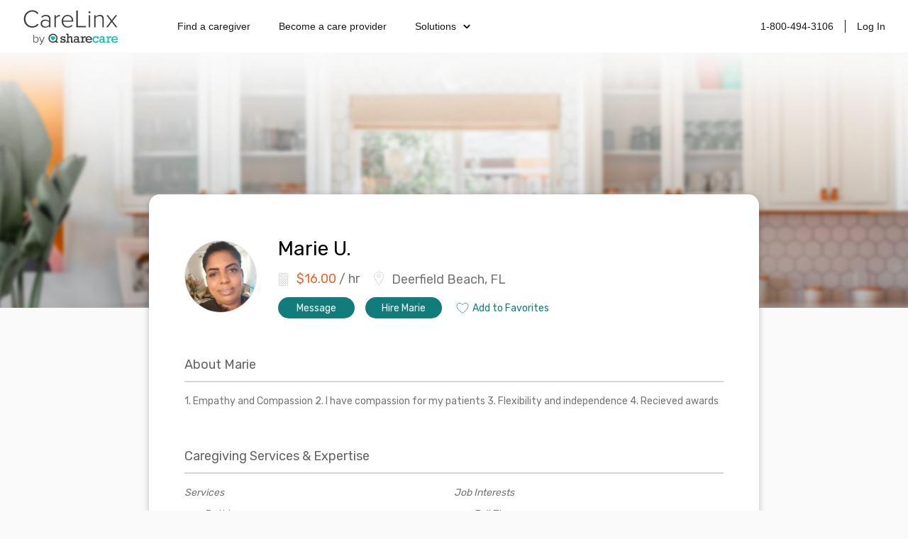

--- FILE ---
content_type: text/html; charset=utf-8
request_url: https://www.carelinx.com/caregivers/fl/deerfield-beach/profile/marie/337948
body_size: 10384
content:
<!DOCTYPE html><html><head><meta charSet="utf-8"/><meta name="viewport" content="width=device-width"/><link rel="apple-touch-icon" sizes="57x57" href="/static/assets/favicon/apple-touch-icon-57x57.png?v=xQQOdRkpRN"/><link rel="apple-touch-icon" sizes="60x60" href="/static/assets/favicon/apple-touch-icon-60x60.png?v=xQQOdRkpRN"/><link rel="apple-touch-icon" sizes="72x72" href="/static/assets/favicon/apple-touch-icon-72x72.png?v=xQQOdRkpRN"/><link rel="apple-touch-icon" sizes="76x76" href="/static/assets/favicon/apple-touch-icon-76x76.png?v=xQQOdRkpRN"/><link rel="apple-touch-icon" sizes="114x114" href="/static/assets/favicon/apple-touch-icon-114x114.png?v=xQQOdRkpRN"/><link rel="apple-touch-icon" sizes="120x120" href="/static/assets/favicon/apple-touch-icon-120x120.png?v=xQQOdRkpRN"/><link rel="apple-touch-icon" sizes="144x144" href="/static/assets/favicon/apple-touch-icon-144x144.png?v=xQQOdRkpRN"/><link rel="apple-touch-icon" sizes="152x152" href="/static/assets/favicon/apple-touch-icon-152x152.png?v=xQQOdRkpRN"/><link rel="apple-touch-icon" sizes="180x180" href="/static/assets/favicon/apple-touch-icon-180x180.png?v=xQQOdRkpRN"/><link rel="icon" type="image/png" href="/static/assets/favicon/favicon-32x32.png?v=xQQOdRkpRN" sizes="32x32"/><link rel="icon" type="image/png" href="/static/assets/favicon/android-chrome-192x192.png?v=xQQOdRkpRN" sizes="192x192"/><link rel="icon" type="image/png" href="/static/assets/favicon/favicon-96x96.png?v=xQQOdRkpRN" sizes="96x96"/><link rel="icon" type="image/png" href="/static/assets/favicon/favicon-16x16.png?v=xQQOdRkpRN" sizes="16x16"/><link rel="manifest" href="/static/assets/favicon/manifest.json?v=xQQOdRkpRN"/><link rel="shortcut icon" href="/static/assets/favicon/favicon.ico?v=xQQOdRkpRN"/><link rel="canonical" href="https://www.carelinx.com/caregivers/fl/deerfield-beach/profile/marie/337948"/><noscript aria-hidden="true"><img src="//bat.bing.com/action/0?ti=4004531&amp;Ver=2" alt="bing" role="presentation" height="0" width="0" style="display:none;visibility:hidden"/></noscript><noscript aria-hidden="true"> <img height="1" width="1" alt="facebook" style="display:none" src="https://www.facebook.com/tr?id=428161344004507&amp;ev=PixelInitialized"/> </noscript><noscript aria-hidden="true"> <div style="display:inline"><img height="1" width="1" style="border-style:none" alt="google" src="//googleads.g.doubleclick.net/pagead/viewthroughconversion/1020898718/?value=0&amp;guid=ON&amp;script=0"/></div> </noscript><script src="https://maps.googleapis.com/maps/api/js?key=AIzaSyDQ9RmjLy4kzTUtNCu0aU3iGvuyhet99Y4&amp;libraries=places&amp;language=en"></script><script type="text/javascript" src="https://static.carelinx.com/prod-v1-3-bundle-cg-onboarding.js"></script><link rel="stylesheet" type="text/css" href="https://static.carelinx.com/prod-v1-3-styles-cg-onboarding.css"/><script async="" src="https://static.carelinx.com/utm-param-cookies.js"></script><link rel="stylesheet" href="https://static.carelinx.com/styles.css"/><title>Marie U. | Professional Caregiver in Deerfield Beach, FL | CareLinx</title><meta name="Description" content="Marie U. is a professional caregiver from Deerfield Beach, FL. Hire Marie today for all your caregiving and home care needs."/><meta name="ROBOTS" content="INDEX, FOLLOW"/><meta name="apple-mobile-web-app-title" content="CareLinx"/><meta name="application-name" content="CareLinx"/><meta name="msapplication-TileColor" content="#da532c"/><meta name="msapplication-TileImage" content="/static/assets/favicon/mstile-144x144.png?v=xQQOdRkpRN"/><meta name="msapplication-config" content="/static/assets/favicon/browserconfig.xml?v=xQQOdRkpRN"/><meta name="theme-color" content="#ffffff"/><meta property="og:image" content="https://www.carelinx.com/static/images/carelinx-fb-image.jpg"/><meta name="next-head-count" content="36"/><link rel="preload" href="/_next/static/css/1c3e0dddada8bfab.css" as="style"/><link rel="stylesheet" href="/_next/static/css/1c3e0dddada8bfab.css" data-n-g=""/><link rel="preload" href="/_next/static/css/602c8b7a1fb960ae.css" as="style"/><link rel="stylesheet" href="/_next/static/css/602c8b7a1fb960ae.css" data-n-p=""/><noscript data-n-css=""></noscript><script defer="" nomodule="" src="/_next/static/chunks/polyfills-42372ed130431b0a.js"></script><script src="/_next/static/chunks/webpack-5ad97c21e43f0c00.js" defer=""></script><script src="/_next/static/chunks/framework-e952fed463eb8e34.js" defer=""></script><script src="/_next/static/chunks/main-e3b97fb290cb8972.js" defer=""></script><script src="/_next/static/chunks/pages/_app-28a306fd9820206b.js" defer=""></script><script src="/_next/static/chunks/75fc9c18-09e09483269b50d9.js" defer=""></script><script src="/_next/static/chunks/147-68c055d804b528e1.js" defer=""></script><script src="/_next/static/chunks/219-571f8db635c65354.js" defer=""></script><script src="/_next/static/chunks/385-99a3ac381932acb1.js" defer=""></script><script src="/_next/static/chunks/pages/caregivers/%5BstateOrCondition%5D/%5BcityOrState%5D/profile/%5Bfirst_name%5D/%5Bcaregiver_id%5D-1ce507407785e699.js" defer=""></script><script src="/_next/static/zIj_Y8Gjemg3ULj5M4Mvf/_buildManifest.js" defer=""></script><script src="/_next/static/zIj_Y8Gjemg3ULj5M4Mvf/_ssgManifest.js" defer=""></script></head><body><div id="__next"><div class="css_pageWrapper__JKJPf" itemscope="" itemType="http://schema.org/Offer"><div class="Header_headerContainer__tHTJm"><div class="Header_mobileMenuContainer__OmyA8 "><a class="Header_mobileDropdownLink__2Q1WM" href="https://www.carelinx.com/find-a-caregiver"><div>Find a caregiver</div></a><a class="Header_mobileDropdownLink__2Q1WM" href="https://www.carelinx.com/partner-with-us"><div>Become a care professional</div></a><a class="Header_mobileDropdownLinkDropdown__GnssZ"><div>Solutions</div><div class="Header_dropdownChevron__o4EDs"><svg xmlns="http://www.w3.org/2000/svg" viewBox="0 0 24 24"><g data-name="Layer 2"><g data-name="chevron-down"><rect width="24" height="24" opacity="0"></rect><path d="M12 15.5a1 1 0 0 1-.71-.29l-4-4a1 1 0 1 1 1.42-1.42L12 13.1l3.3-3.18a1 1 0 1 1 1.38 1.44l-4 3.86a1 1 0 0 1-.68.28z"></path></g></g></svg></div></a></div><div class="Header_headerNavigation__yD9MC"><a href="https://www.carelinx.com"><img src="https://cdn.prod.website-files.com/5df96de002010366cc55ebe8/65eeffa96b0dcf9469f3a681_CareLinx%20by%20Sharecare%201%20(1).webp" loading="lazy" class="Header_logo____uDV"/></a><div class="Header_headerContentContainer__jdUOv"><div class="Header_headerContentBlock__e2U9q Header_headerLeftLinks__tBV24"><a class="Header_headerLink__okjva" href="https://www.carelinx.com/find-a-caregiver">Find a caregiver</a><a class="Header_headerLink__okjva" href="https://www.carelinx.com/partner-with-us">Become a care provider</a><div class="Header_headerDropdown__5Xg_t"><a class="Header_headerLink__okjva">Solutions<div class="Header_dropdownChevron__o4EDs"><svg xmlns="http://www.w3.org/2000/svg" viewBox="0 0 24 24"><g data-name="Layer 2"><g data-name="chevron-down"><rect width="24" height="24" opacity="0"></rect><path d="M12 15.5a1 1 0 0 1-.71-.29l-4-4a1 1 0 1 1 1.42-1.42L12 13.1l3.3-3.18a1 1 0 1 1 1.38 1.44l-4 3.86a1 1 0 0 1-.68.28z"></path></g></g></svg></div></a></div></div><div class="Header_headerContentBlock__e2U9q"><a class="Header_headerLink__okjva" href="tel:18004943106">1-800-494-3106</a><div class="Header_separator__dLpI4"></div><a class="Header_headerLink__okjva" href="/accounts/login">Log In</a></div></div><div><div class="Header_hamburgerIcon__GSMKK"><div class="Header_hamburgerIconLine__6hh0I"></div><div class="Header_hamburgerIconLineWithMargin__jSK_q"></div><div class="Header_hamburgerIconLine__6hh0I"></div></div></div></div></div><div class="Header_headerWrapper__mp2v2 " style="background-image:url(https://www.carelinx.com/assets/images/seo/hero-CGprofile-min80.jpg);height:360px"></div><div class="css_contentWrapper__gg4nX"><meta itemProp="price" content="16.00"/><meta itemProp="priceCurrency" content="USD"/><div itemProp="eligibleQuantity" itemscope="" itemType="http://schema.org/QuantitativeValue"><meta itemProp="unitText" content="hour"/><meta itemProp="value" content="16.00"/></div><div itemProp="offeredBy" itemscope="" itemType="http://schema.org/Person"><meta itemProp="name" content="Marie U."/><meta itemProp="image" content="https://carelinx-public-assets-prod.s3.amazonaws.com/images/d39ac9a60ba211ea981a02db8ec6e55b.jpg"/><div itemProp="knowsAbout" itemscope="" itemType="http://schema.org/ItemList"><meta itemProp="itemListElement"/><meta itemProp="itemListElement"/><meta itemProp="itemListElement"/><meta itemProp="itemListElement"/><meta itemProp="itemListElement"/><meta itemProp="itemListElement"/></div></div><meta itemProp="knowsLanguage" content="English"/><div class="CaregiverDetailsSEO_wrapper__tm9cx" style="margin-bottom:-110px"><div class="CaregiverDetailsSEO_topSection__QbCX_"><div style="margin-top:5px"><div><img class="CareLinxProfileThumb_image__Id4TQ" style="min-width:100px;min-height:100px;max-width:100px;max-height:100px" src="https://carelinx-public-assets-prod.s3.amazonaws.com/images/d39ac9a60ba211ea981a02db8ec6e55b.jpg" alt="Marie U." itemProp="image" loading="lazy"/></div></div><div class="CaregiverDetailsSEO_summarySection__XGp4V"><div class="CaregiverDetailsSEO_summarySectionTop__j5xgM"><h1 style="margin-top:0;margin-right:15px">Marie<!-- --> <!-- -->U.</h1></div><div><div class="CaregiverDetailsSEO_basicInfo___zwOL"><div class="CaregiverDetailsSEO_basicInfoWage__wbXpv"><h2><svg xmlns="http://www.w3.org/2000/svg" width="15" height="20" viewBox="0 0 15 20"><g fill="none" fill-rule="evenodd"><g stroke="#D5D5D5" transform="translate(1 1)"><path d="M11.511 17.633H1.505c-.601 0-1.09-.486-1.09-1.083V1.442C.415.846.904.36 1.505.36h10.007c.6 0 1.09.486 1.09 1.082V16.55c0 .597-.49 1.083-1.09 1.083z"></path><ellipse cx="3.439" cy="8.617" rx="1" ry="1"></ellipse><ellipse cx="6.498" cy="8.617" rx="1" ry="1"></ellipse><ellipse cx="9.558" cy="8.617" rx="1" ry="1"></ellipse><ellipse cx="3.439" cy="11.618" rx="1" ry="1"></ellipse><ellipse cx="6.498" cy="11.618" rx="1" ry="1"></ellipse><ellipse cx="9.558" cy="11.618" rx="1" ry="1"></ellipse><ellipse cx="3.439" cy="14.618" rx="1" ry="1"></ellipse><ellipse cx="6.498" cy="14.618" rx="1" ry="1"></ellipse><ellipse cx="9.558" cy="14.618" rx="1" ry="1"></ellipse><path d="M2.666 2.625h7.647v3H2.666z"></path></g><path d="M-1 1h18v18H-1z"></path><path d="M-1 1h18v18H-1z"></path></g></svg><b>$<!-- -->16.00</b> / hr</h2></div><div class="CaregiverDetailsSEO_basicInfoAddress__SBNzV" itemProp="address" itemscope="" itemType="http://schema.org/PostalAddress"><h2><svg xmlns="http://www.w3.org/2000/svg" width="14" height="20" viewBox="0 0 14 20"><g fill="none" fill-rule="evenodd"><g stroke="#D5D5D5"><path d="M13.437 6.716c0 3.392-6.449 12.725-6.449 12.725S.54 10.108.54 6.716c0-3.393 2.887-6.143 6.45-6.143 3.561 0 6.448 2.75 6.448 6.143z"></path><ellipse cx="6.988" cy="5.834" rx="2.226" ry="2.12"></ellipse></g><path d="M-3 0h20v20H-3z"></path></g></svg><span itemProp="addressLocality">Deerfield Beach, FL</span></h2></div></div></div><div class="CaregiverDetailsSEO_summaryCTAWrapper__vpcjy"><div class="PrimaryButton_primaryButton__MhxTN">Message</div><div class="PrimaryButton_primaryButton__MhxTN">Hire Marie</div><div style="padding:0;margin-left:5px;border:0;background-color:white;color:#107C7B" class="PrimaryButton_primaryButton__MhxTN"><span style="display:flex"><img src="https://www.carelinx.com/assets/icons/heart-icon.svg" alt="save job" role="presentation" style="padding-right:5px"/>Add to Favorites</span></div></div></div></div><div><h2>About <!-- -->Marie</h2><p>1. Empathy and Compassion                                     2. I have compassion for my patients                    3. Flexibility and independence                                 4. Recieved awards </p></div><div itemProp="itemOffered" itemscope="" itemType="http://schema.org/Service"><meta itemProp="description" content="1. Empathy and Compassion                                     2. I have compassion for my patients                    3. Flexibility and independence                                 4. Recieved awards "/><h2>Caregiving Services &amp; Expertise</h2><div class="CaregiverDetailsSEO_listWrapper__wv_WX"><div><div class="CaregivingList_header__dk5fR"><h4 itemProp="serviceType">Services</h4></div><div><ul itemProp="hasOfferCatalog" itemscope="" itemType="http://schema.org/OfferCatalog"><li class="CaregivingList_item__ZRMmz" itemProp="itemListElement" itemscope="" itemType="http://schema.org/Offer"><div itemProp="itemOffered" itemscope="" itemType="http://schema.org/Service"><span itemProp="name">Bathing</span></div></li><li class="CaregivingList_item__ZRMmz" itemProp="itemListElement" itemscope="" itemType="http://schema.org/Offer"><div itemProp="itemOffered" itemscope="" itemType="http://schema.org/Service"><span itemProp="name">Dressing &amp; Grooming</span></div></li><li class="CaregivingList_item__ZRMmz" itemProp="itemListElement" itemscope="" itemType="http://schema.org/Offer"><div itemProp="itemOffered" itemscope="" itemType="http://schema.org/Service"><span itemProp="name">Toileting</span></div></li><li class="CaregivingList_item__ZRMmz" itemProp="itemListElement" itemscope="" itemType="http://schema.org/Offer"><div itemProp="itemOffered" itemscope="" itemType="http://schema.org/Service"><span itemProp="name">Medication Reminders</span></div></li><li class="CaregivingList_item__ZRMmz" itemProp="itemListElement" itemscope="" itemType="http://schema.org/Offer"><div itemProp="itemOffered" itemscope="" itemType="http://schema.org/Service"><span itemProp="name">Meal Prep</span></div></li><li class="CaregivingList_item__ZRMmz" itemProp="itemListElement" itemscope="" itemType="http://schema.org/Offer"><div itemProp="itemOffered" itemscope="" itemType="http://schema.org/Service"><span itemProp="name">Groceries &amp; Shopping</span></div></li><li class="CaregivingList_item__ZRMmz" itemProp="itemListElement" itemscope="" itemType="http://schema.org/Offer"><div itemProp="itemOffered" itemscope="" itemType="http://schema.org/Service"><span itemProp="name">Transferring &amp; Mobility</span></div></li><li class="CaregivingList_item__ZRMmz" itemProp="itemListElement" itemscope="" itemType="http://schema.org/Offer"><div itemProp="itemOffered" itemscope="" itemType="http://schema.org/Service"><span itemProp="name">Exercise</span></div></li><li class="CaregivingList_item__ZRMmz" itemProp="itemListElement" itemscope="" itemType="http://schema.org/Offer"><div itemProp="itemOffered" itemscope="" itemType="http://schema.org/Service"><span itemProp="name">Transportation</span></div></li><li class="CaregivingList_item__ZRMmz" itemProp="itemListElement" itemscope="" itemType="http://schema.org/Offer"><div itemProp="itemOffered" itemscope="" itemType="http://schema.org/Service"><span itemProp="name">Housekeeping</span></div></li><li class="CaregivingList_item__ZRMmz" itemProp="itemListElement" itemscope="" itemType="http://schema.org/Offer"><div itemProp="itemOffered" itemscope="" itemType="http://schema.org/Service"><span itemProp="name">Companionship</span></div></li></ul></div></div><div><div><div class="CaregivingList_header__dk5fR"><h4>Job Interests</h4></div><div><ul><li class="CaregivingList_item__ZRMmz"><div><span>Full Time</span></div></li><li class="CaregivingList_item__ZRMmz"><div><span>Overnight</span></div></li><li class="CaregivingList_item__ZRMmz"><div><span>Holiday Shifts</span></div></li></ul></div></div><p style="font-size:12px;font-style:italic;line-height:1.71;max-width:330px">Caregivers that work non-full-time jobs or irregular shifts can negotiate extra compensation in addition to their standard hourly wage.</p></div></div><div class="CaregiverDetailsSEO_listWrapper__wv_WX"><div><div class="CaregivingList_header__dk5fR"><h4>Skills &amp; Expertise</h4></div><div><ul><li class="CaregivingList_item__ZRMmz"><div><span>Alzheimer&#x27;s Disease</span></div></li><li class="CaregivingList_item__ZRMmz"><div><span>Dementia</span></div></li><li class="CaregivingList_item__ZRMmz"><div><span>Diabetes</span></div></li><li class="CaregivingList_item__ZRMmz"><div><span>Senior Care</span></div></li><li class="CaregivingList_item__ZRMmz"><div><span>Elder Care</span></div></li><li class="CaregivingList_item__ZRMmz"><div><span>Home Care</span></div></li></ul></div></div><div><div class="CaregivingList_header__dk5fR"><h4>Languages</h4></div><div><ul><li class="CaregivingList_item__ZRMmz"><div><span>English</span></div></li></ul></div></div></div></div><div><h2>Experience &amp; Education</h2><div><div class="Experience_experienceContainer__E46sb"><div class="Experience_column__PCprj Experience_icon__vPqjy"><svg xmlns="http://www.w3.org/2000/svg" width="29" height="29" viewBox="0 0 29 29"><g fill="none" fill-rule="evenodd"><g stroke="#767676"><path d="M13.913 4.271v24.167H.62V4.27A3.625 3.625 0 0 1 4.246.646h6.042a3.625 3.625 0 0 1 3.625 3.625zM13.913 13.938h14.5v14.5h-14.5zM9.06 17.563h1.204M9.06 21.188h1.204M9.06 13.938h1.204M9.06 24.813h1.204M4.226 17.563h1.205M4.226 21.188h1.205M4.226 13.938h1.205M4.226 24.813h1.205"></path><path d="M18.746 23.604h4.834v4.834h-4.834zM5.474 10.273V5.499M9.06 10.273V5.499M5.474 7.886H9.06"></path></g><path d="M0 0h29v29H0z"></path></g></svg></div><div class="Experience_column__PCprj Experience_summary__UjGCM"><h4>Mail carrier</h4> <div class="Experience_mobileDate__6inGf">Dec 2017<!-- --> - <!-- -->Dec 2018</div><h5>USPS</h5><div class="Experience_description___o3ae">Mail carrier</div></div><div class="Experience_column__PCprj Experience_date__ytqqA">Dec 2017<!-- --> - <!-- -->Dec 2018</div></div><div class="Experience_experienceContainer__E46sb"><div class="Experience_column__PCprj Experience_icon__vPqjy"><svg xmlns="http://www.w3.org/2000/svg" width="29" height="29" viewBox="0 0 29 29"><g fill="none" fill-rule="evenodd"><g stroke="#767676"><path d="M13.913 4.271v24.167H.62V4.27A3.625 3.625 0 0 1 4.246.646h6.042a3.625 3.625 0 0 1 3.625 3.625zM13.913 13.938h14.5v14.5h-14.5zM9.06 17.563h1.204M9.06 21.188h1.204M9.06 13.938h1.204M9.06 24.813h1.204M4.226 17.563h1.205M4.226 21.188h1.205M4.226 13.938h1.205M4.226 24.813h1.205"></path><path d="M18.746 23.604h4.834v4.834h-4.834zM5.474 10.273V5.499M9.06 10.273V5.499M5.474 7.886H9.06"></path></g><path d="M0 0h29v29H0z"></path></g></svg></div><div class="Experience_column__PCprj Experience_summary__UjGCM"><h4>Home Health Aide</h4> <div class="Experience_mobileDate__6inGf">Oct 2000<!-- --> - <!-- -->Aug 2017</div><h5>Caregivers Of America</h5><div class="Experience_description___o3ae">Patient care light housekeeping errands transportation shower bathing meal preparation</div></div><div class="Experience_column__PCprj Experience_date__ytqqA">Oct 2000<!-- --> - <!-- -->Aug 2017</div></div><div class="Education_experienceContainer__xVvvu"><div class="Education_column__vBe67 Education_icon__0FJCi"><svg xmlns="http://www.w3.org/2000/svg" width="29" height="19" viewBox="0 0 29 19"><g fill="none" fill-rule="evenodd"><g stroke="#767676"><path d="M3.111 11.405v3.703M4.532 17.72a.71.71 0 0 1-.715.703H2.405a.71.71 0 0 1-.715-.703l.338-1.909c0-.388.32-.703.715-.703h.737c.395 0 .715.315.715.703l.337 1.91zM5.275.586h19.391l3.739 8.337H.648zM8.852 8.923L7.249 15.82c0 1.67 3.277 2.603 7.32 2.603s7.32-.933 7.32-2.603l-1.603-6.897M3.28 4.181h10.871"></path></g><path d="M0-7h29v30H0z"></path></g></svg></div><div class="Education_column__vBe67 Education_summary__6WXTU"><h4>Deerfield Beach High School</h4><div class="Education_mobileDate__7_hCN">Jan 1991<!-- --> - <!-- -->Jan 1995</div><h5>Deerfield Beach<!-- -->, <!-- -->FL</h5><div class="Education_description__udr0C"></div></div><div class="Education_column__vBe67 Education_date__IPtTj">Jan 1991<!-- --> - <!-- -->Jan 1995</div></div></div></div><div class="CaregiverDetailsSEO_returnToTopSection__TdMcc"><div>Return to top</div><div style="display:flex;transform:translate(-40px, 24px);margin:auto"><div style="width:112px;margin-right:15px;box-sizing:border-box" class="PrimaryButton_primaryButton__MhxTN">Message</div><div style="width:112px;box-sizing:border-box" class="PrimaryButton_primaryButton__MhxTN">Hire Marie</div></div></div><div style="margin-bottom:0"><h2>More Caregivers You Might Like</h2><div class="CaregiverDetailsSEO_moreCaregiversContainer__triTi"><div itemscope="" itemType="http://schema.org/Person"><div class="MoreCaregiverCard_cardContainer__O_XMP"><div class="MoreCaregiverCard_thumbWrapper__D0_LU"><div><img class="CareLinxProfileThumb_image__Id4TQ" style="min-width:70px;min-height:70px;max-width:70px;max-height:70px" src="https://carelinx-public-assets-prod.s3.amazonaws.com/images/200x200_circle_867ae834306211e98a6d02db8ec6e55b.jpg" alt="Toledo T." itemProp="image" loading="lazy"/></div></div><h4 itemProp="name">Toledo<!-- --> <!-- -->T.</h4><div class="MoreCaregiverCard_basicInfo__PvhhY" itemProp="address" itemscope="" itemType="http://schema.org/PostalAddress"><span itemProp="addressLocality">$<!-- -->17.00<!-- -->/hour · <!-- -->Pompano Beach<!-- -->,<!-- --> <!-- -->FL</span></div><div class="MoreCaregiverCard_description__mA2vc">I&#x27;m a very dedicated caregiver, with a very loving heart for all my patients, I treat each one of them as if they are one of My Grandparents or one of My Parents, and I Love them with all my heart so that&#x27;s the type of love I would have for each one of my patients. I became a caregiver, I just admire and love elderly people they always bring a smile to my face when they share some of the old time stories. But I also have a passion to be around them and to bring a smile on their face as well. I have been a caregiver for 5 years CERTIFIED CNA/HHA</div><div class="MoreCaregiverCard_cta__XACjO">View Profile</div></div></div><div itemscope="" itemType="http://schema.org/Person"><div class="MoreCaregiverCard_cardContainer__O_XMP"><div class="MoreCaregiverCard_thumbWrapper__D0_LU"><div><img class="CareLinxProfileThumb_image__Id4TQ" style="min-width:70px;min-height:70px;max-width:70px;max-height:70px" src="https://carelinx-public-assets-prod.s3.amazonaws.com/images/200x200_circle_6aa9a812093e11ed862902db8ec6e55b.jpg" alt="Chantay T." itemProp="image" loading="lazy"/></div></div><h4 itemProp="name">Chantay<!-- --> <!-- -->T.</h4><div class="MoreCaregiverCard_basicInfo__PvhhY" itemProp="address" itemscope="" itemType="http://schema.org/PostalAddress"><span itemProp="addressLocality">$<!-- -->25.00<!-- -->/hour · <!-- -->Fort Lauderdale<!-- -->,<!-- --> <!-- -->FL</span></div><div class="MoreCaregiverCard_description__mA2vc">Hi , My Name is Chantay I have been a caregiver over 7years and I love what I&#x27;m doing. It&#x27;s a blessing to take care of others who need helps.</div><div class="MoreCaregiverCard_cta__XACjO">View Profile</div></div></div></div></div><div style="padding-top:25px"><h2>Find the Right Caregiver at CareLinx</h2><div class="CaregiverDetailsSEO_listWrapper__wv_WX"><div class="css_rightColWrapper__mebOI" style="padding:0"><p style="margin-top:0">CareLinx home care services include housekeeping, transportation, meal preparation, shopping, medication reminders, mobility assistance, bathing, toileting, grooming, dressing, exercise, companionship and more. Compared to traditional agencies, our caregiver services include four distinct advantages.</p><p>1. <b>Preferred, high-quality care</b>: CareLinx customers prefer our care over competitors’ by a factor of 10 to 1. You get to choose and interview the caregiver, resulting in a better match and higher quality care.</p><p>2. <b>Uniquely affordable</b>: as an online caregiver network with low overhead and zero markups on caregiver pay, our prices are up to 50 percent less than traditional senior care agencies.</p><p>3. <b>Care advocates</b>: our direct-hire model gives caregivers higher wages and flexible schedules, and consumers low prices. Everyone gets a better quality of life.</p><p>4. <b>Peace of mind</b>: in-home caregivers are background checked and technology-enabled to give you visibility and transparency in the home. Our app provides GPS clock-ins clock-outs, real-time secure messaging, and personalized digital care plan.</p></div></div></div><div style="display:flex;flex-direction:row;justify-content:center;align-items:center;margin-bottom:0"><div class="PrimaryButton_primaryButton__MhxTN">Sign Up</div><a style="margin-left:30px" href="https://www.carelinx.com/">Learn More</a></div></div></div><div class="Footer_footerWrapper__f24Gx"><div class="Footer_footerInfo___o6lt"><div class="Footer_footerInfoBlock__7S9Dx"><img src="https://cdn.prod.website-files.com/5df96de002010366cc55ebe8/65eeffa96b0dcf9469f3a681_CareLinx%20by%20Sharecare%201%20(1).webp" loading="lazy" class="Footer_footerLogo__4BA6d"/><p class="Footer_pSc__2lPXq">©2024 Sharecare, Inc.</p><div class="Footer_horizontalButtonsContainer__8Uyvj"><a href="https://www.sharecare.com/terms/cookie-policy" class="Footer_footerLink__xz_wT">COOKIES</a><div class="Footer_footerLinkSeparator__aLQbi"></div><a href="https://privacyportal-na01.onetrust.com/webform/8bf3e969-26ac-4fc4-b764-414752b5ca2c/d7574f4c-1399-460d-af31-b7f85fc51469" class="Footer_footerLink__xz_wT">YOUR PRIVACY CHOICES</a><div class="Footer_footerLinkSeparator__aLQbi"></div><a href="https://www.carelinx.com/privacy" class="Footer_footerLink__xz_wT">PRIVACY</a><div class="Footer_footerLinkSeparator__aLQbi"></div><a href="https://www.carelinx.com/terms" class="Footer_footerLink__xz_wT">TERMS</a></div><div class="Footer_storeLinks__XYP9l"><a href="https://apps.apple.com/us/app/carelinx-in-home-care/id1090663690?ls=1"><img src="https://cdn.prod.website-files.com/5df96de002010366cc55ebe8/65ef1599c56b7cb997ae9774_Download_on_the_App_Store_Badge_US-UK_blk_092917%20(1).webp" loading="lazy" alt="Download on the App Store"/></a><a href="https://play.google.com/store/apps/details?id=com.carelinx&amp;hl=en"><img src="https://cdn.prod.website-files.com/5df96de002010366cc55ebe8/65ef1585ff3b571c79743217_google%20play_1%20(1).webp" loading="lazy" alt="Download on the Google Play Store"/></a></div></div><div class="Footer_footerInfoBlock__7S9Dx"><p class="Footer_aboutHeaderTitle__iW7Kz">ABOUT</p><a href="/about-us" class="Footer_footerLink__xz_wT">About</a><a href="https://www.sharecare.com/" target="_blank" class="Footer_footerLink__xz_wT">Sharecare</a><a href="/caregiver-resources" class="Footer_footerLink__xz_wT">Resources</a><a href="https://advice.carelinx.com/en/?_gl=1*17bseca*_ga*MjA1NDY1NjcxMC4xNzEzOTY3NDEz*_ga_X1SL80216Q*MTcxNDU3NjA1MC41LjEuMTcxNDU3OTMyMy4yMy4wLjA." target="_blank" class="Footer_footerLink__xz_wT">Help/Contactus</a><a href="/privacy" class="Footer_footerLink__xz_wT">Privacy policy</a><a href="/terms" class="Footer_footerLink__xz_wT">Terms</a></div><div class="Footer_footerInfoBlock__7S9Dx"><a href="https://www.linkedin.com/company/sharecare-inc/" target="_blank" class="w-inline-block"><img src="https://cdn.prod.website-files.com/5df96de002010366cc55ebe8/65ef361a4fbb8ec13ca052b6_icon-linkedin.webp" loading="lazy" alt=""/></a><a href="https://www.instagram.com/carelinx_/" target="_blank" class="w-inline-block"><img src="https://cdn.prod.website-files.com/5df96de002010366cc55ebe8/65ef361bd6893aa1c4dbf834_icon-instagram.webp" loading="lazy" alt=""/></a><a href="https://twitter.com/CareLinx" target="_blank" class="w-inline-block"><img src="https://cdn.prod.website-files.com/5df96de002010366cc55ebe8/65ef361ab9dea4614be10441_icon-x%201.webp" loading="lazy" alt=""/></a><a href="https://www.facebook.com/CareLinx" target="_blank" class="w-inline-block"><img src="https://cdn.prod.website-files.com/5df96de002010366cc55ebe8/65ef361aa6388a71a24e389f_icon-facebook.webp" loading="lazy" alt=""/></a></div></div><div class="Footer_footerDisclaimer__cyl0M"><div class="Footer_footerDisclaimerContent__uXa6_"><p class="Footer_disclaimer__qddzw">CareLinx does not employ or recommend any care provider or care seeker nor is it responsible for the conduct of any care provider or care seeker. The CareLinx website is a venue that provides tools to help care seekers and care providers connect online. Each individual is solely responsible for selecting a care provider or care seeker for themselves or their families and for complying with all laws in connection with any employment relationship they establish.</p><p class="Footer_disclaimer__qddzw">AARP member benefits are provided by third parties, not by AARP or its affiliates. Providers pay a royalty fee to AARP for the use of its intellectual property. These fees are used for the general purposes of AARP. Some provider offers are subject to change and may have restrictions. Please contact the provider directly for details.</p></div><div class="Footer_certificationsContainer__DL1uV"><img src="https://cdn.prod.website-files.com/5df96de002010366cc55ebe8/65ef36687afc52937f2941ae_Certifications.webp" loading="lazy" alt="HiTrust Aicpa HIPAA certificated"/></div></div></div><script type="text/javascript" src="https://static.carelinx.com/bundle.js"></script></div></div><script id="__NEXT_DATA__" type="application/json">{"props":{"pageProps":{"caregiver":{"id":337948,"user":{"id":568164,"first_name":"Marie","last_name":"U.","city":"Deerfield Beach","state":"FL","profile_id":337948,"agency_name":null,"zip_code":"33441","referral_code":null},"photo":"https://carelinx-public-assets-prod.s3.amazonaws.com/images/d39ac9a60ba211ea981a02db8ec6e55b.jpg","about":"1. Empathy and Compassion                                     2. I have compassion for my patients                    3. Flexibility and independence                                 4. Recieved awards ","desired_wage":1600,"tax_service_fees":530,"tier":0,"avg_rating":null,"schedule_part_time":false,"schedule_overnight":true,"schedule_short_term":false,"schedule_holidays":true,"schedule_wknd_livein":false,"schedule_full_time":true,"shift_preferences_availability_mornings":null,"shift_preferences_availability_afternoons":null,"shift_preferences_availability_nights":null,"shift_preferences_availability_weekdays":null,"shift_preferences_availability_weekends":null,"shift_preferences_availability_holidays":null,"shift_preferences_duration_8hr":null,"shift_preferences_duration_12hr":null,"shift_preferences_assignment_red_zone":null,"shift_preferences_assignment_yellow_zone":null,"shift_preferences_assignment_green_zone":null,"shift_preferences_assignment_sub_acute":null,"home_support":[1,2,3,4,5,6,7,8,9,11,14],"licenses":[{"map_id":14,"license_name":"Home Care Aide (HCA)","verified":false}],"conditions":[2,20,6],"spoken_languages":[1],"background_checked":false,"years_experience":null,"has_transportation":true,"accepted_invites_count":0,"completed_course_count":1,"is_mobile_app_user":true,"fee_help_tip":"Includes estimated 10.95% tax in FL and 20.00% CareLinx service fee.","no_driving":false,"agency_description":null,"agency_services":null,"agency_logo":null,"agency_full_logo":null,"agency_name":null,"agency_fee_start":null,"agency_fee_end":null,"agency_address":null,"agency_city":null,"agency_state":null,"agency_zip":null,"agency_lat":null,"agency_lon":null,"agency_main_phone":null,"profile_link":"/caregivers-search/fl/deerfield-beach/profile/marie/337948","covid_vaccinated_tag":false,"featured":false,"verified":false,"background_pending":false,"housing":1,"state_of_caregiver":3,"profile_state_name":"Can apply","phone_verified":true,"gender":1,"score":70,"is_hidden":false,"session_days_total":0,"engagement_rank":75,"response_rate":null,"response_time":null,"relevance":null,"bgo_fee_waiver":0,"courses":[{"sku":"CARE001","title":"Being a Professional Caregiver on CareLinx","status":"Completed","event_timestamp":"2019-11-20T20:09:41Z"}],"is_active_job_seeker":false,"is_hcp":false,"provider_types":[0],"background_photo_url":"https://carelinx-public-assets-prod.s3.amazonaws.com/images/bkg_1.png","reviews_count":0,"certifications_initials":"HCA","bgo_summary":null},"education":[{"id":176220,"college":"Deerfield Beach High School","major":"Math","start_date":"1991-01-01","end_date":"1995-01-01","school":{"address":"910 SW 15th St","city":"Deerfield Beach","id":75586,"institution_id":null,"ipeds_unid_id":"","is_national":false,"last_modified":"2024-06-03T17:30:56.603726Z","lat":"26.311716","lng":"-80.125378","name":"Deerfield Beach High School","opeid":null,"phone":"(754) 322-0650","pnt":"SRID=4326;POINT (26.311716 -80.125378)","source":"accredited school csv","state":"FL","url":"","zip":"33441","logo_url":null,"cg_count":15,"seo_url":"/schools/usa/fl/deerfield-beach/deerfield-beach-high-school-75586"},"city":"Deerfield Beach","state":"FL","country":"","school_id":75586,"country_name":null,"source":null}],"reviews":[],"experiences":[{"id":258359,"company_name":"Caregivers Of America","position":"Home Health Aide","location":"Fort Lauderdale, FL","start_date":"2000-10-01","end_date":"2017-08-01","description":"Patient care light housekeeping errands transportation shower bathing meal preparation","business":{"address":null,"address_city":"West Palm Beach","address_zip":"33401","city":"West Palm Beach","county":"Palm Beach","employee_size_range":"5 to 9","id":11755141,"industry":"Services","is_national":false,"last_modified":"2017-03-03T18:05:37.724182Z","lat":null,"lng":null,"name":"Caregivers Of America","phone":"5618320504","primary_sic":804908,"primary_sic_description":"Nurses \u0026 Nurses' Registries","secondary_sic":804908,"secondary_sic_2":null,"secondary_sic_2_description":null,"secondary_sic_description":"Nurses \u0026 Nurses' Registries","state":"FL","url":null,"zip":"33401","logo_url":null,"is_corp":false,"cg_count":6,"seo_url":"/businesses/usa/fl/west-palm-beach/caregivers-of-america-11755141"},"city":"Fort Lauderdale","state":"FL","country":"","url":null,"country_name":null,"business_id":11755141,"source":null},{"id":258360,"company_name":"USPS","position":"Mail carrier","location":"Weston, FL","start_date":"2017-12-01","end_date":"2018-12-01","description":"Mail carrier","business":{"address":null,"address_city":null,"address_zip":null,"city":null,"county":null,"employee_size_range":null,"id":16699547,"industry":null,"is_national":true,"last_modified":"2017-04-13T01:47:31.124759Z","lat":null,"lng":null,"name":"USPS","phone":null,"primary_sic":431101,"primary_sic_description":null,"secondary_sic":null,"secondary_sic_2":null,"secondary_sic_2_description":null,"secondary_sic_description":null,"state":null,"url":null,"zip":null,"logo_url":null,"is_corp":false,"cg_count":13,"seo_url":"/businesses/usa/none/none/usps-16699547"},"city":"Weston","state":"FL","country":"","url":null,"country_name":null,"business_id":16699547,"source":null}],"others_viewed":[{"id":134406,"user":{"id":170729,"first_name":"Toledo","last_name":"T.","city":"Pompano Beach","state":"FL","profile_id":134406,"agency_name":null,"zip_code":"33069","referral_code":null},"photo":"https://carelinx-public-assets-prod.s3.amazonaws.com/images/200x200_circle_867ae834306211e98a6d02db8ec6e55b.jpg","about":"I'm a very dedicated caregiver, with a very loving heart for all my patients, I treat each one of them as if they are one of My Grandparents or one of My Parents, and I Love them with all my heart so that's the type of love I would have for each one of my patients. I became a caregiver, I just admire and love elderly people they always bring a smile to my face when they share some of the old time stories. But I also have a passion to be around them and to bring a smile on their face as well. I have been a caregiver for 5 years CERTIFIED CNA/HHA","desired_wage":1700,"tax_service_fees":563,"tier":7,"avg_rating":null,"schedule_part_time":true,"schedule_overnight":true,"schedule_short_term":true,"schedule_holidays":false,"schedule_wknd_livein":false,"schedule_full_time":true,"shift_preferences_availability_mornings":null,"shift_preferences_availability_afternoons":null,"shift_preferences_availability_nights":null,"shift_preferences_availability_weekdays":null,"shift_preferences_availability_weekends":null,"shift_preferences_availability_holidays":null,"shift_preferences_duration_8hr":null,"shift_preferences_duration_12hr":null,"shift_preferences_assignment_red_zone":null,"shift_preferences_assignment_yellow_zone":null,"shift_preferences_assignment_green_zone":null,"shift_preferences_assignment_sub_acute":null,"home_support":[4,8,3,4,5,6,1,9,11,14,7,2],"licenses":[{"map_id":1,"license_name":"Cardiopulmonary Resuscitation (CPR)","verified":true},{"map_id":3,"license_name":"Home Health Aide (HHA)","verified":true}],"conditions":[13,15,22,20,21,23,6,28,2,24,8,17],"spoken_languages":[1],"background_checked":"Pass","years_experience":3,"has_transportation":true,"accepted_invites_count":0,"completed_course_count":4,"is_mobile_app_user":true,"fee_help_tip":"Includes estimated 10.95% tax in FL and 20.00% CareLinx service fee.","no_driving":false,"agency_description":null,"agency_services":null,"agency_logo":null,"agency_full_logo":null,"agency_name":null,"agency_fee_start":null,"agency_fee_end":null,"agency_address":null,"agency_city":null,"agency_state":null,"agency_zip":null,"agency_lat":null,"agency_lon":null,"agency_main_phone":null,"profile_link":"/caregivers-search/fl/pompano-beach/profile/toledo/134406","covid_vaccinated_tag":false},{"id":452494,"user":{"id":742076,"first_name":"Chantay","last_name":"T.","city":"Fort Lauderdale","state":"FL","profile_id":452494,"agency_name":null,"zip_code":"33351","referral_code":null},"photo":"https://carelinx-public-assets-prod.s3.amazonaws.com/images/200x200_circle_6aa9a812093e11ed862902db8ec6e55b.jpg","about":"Hi , My Name is Chantay I have been a caregiver over 7years and I love what I'm doing. It's a blessing to take care of others who need helps.","desired_wage":2500,"tax_service_fees":829,"tier":7,"avg_rating":5,"schedule_part_time":true,"schedule_overnight":true,"schedule_short_term":true,"schedule_holidays":true,"schedule_wknd_livein":true,"schedule_full_time":true,"shift_preferences_availability_mornings":null,"shift_preferences_availability_afternoons":null,"shift_preferences_availability_nights":null,"shift_preferences_availability_weekdays":null,"shift_preferences_availability_weekends":null,"shift_preferences_availability_holidays":null,"shift_preferences_duration_8hr":null,"shift_preferences_duration_12hr":null,"shift_preferences_assignment_red_zone":null,"shift_preferences_assignment_yellow_zone":null,"shift_preferences_assignment_green_zone":null,"shift_preferences_assignment_sub_acute":null,"home_support":[3,1,2,14,5,8,4],"licenses":[{"map_id":3,"license_name":"Home Health Aide (HHA)","verified":false}],"conditions":[24,22,25,13,2,23,20,28],"spoken_languages":[1],"background_checked":"Pass","years_experience":null,"has_transportation":false,"accepted_invites_count":5,"completed_course_count":12,"is_mobile_app_user":true,"fee_help_tip":"Includes estimated 10.95% tax in FL and 20.00% CareLinx service fee.","no_driving":false,"agency_description":null,"agency_services":null,"agency_logo":null,"agency_full_logo":null,"agency_name":null,"agency_fee_start":null,"agency_fee_end":null,"agency_address":null,"agency_city":null,"agency_state":null,"agency_zip":null,"agency_lat":null,"agency_lon":null,"agency_main_phone":null,"profile_link":"/caregivers-search/fl/fort-lauderdale/profile/chantay/452494","covid_vaccinated_tag":true},{"id":64796,"user":{"id":74103,"first_name":"Samuel  George","last_name":"M.","city":"Fort Lauderdale","state":"FL","profile_id":64796,"agency_name":null,"zip_code":"33319","referral_code":null},"photo":"https://carelinx-public-assets-prod.s3.amazonaws.com/images/200x200_circle_213966d0010311ebb99b02db8ec6e55b.jpg","about":"I am a caregivers of over 29 years of being reliable dependable responsible and above all caring  for my  clients intention is to always make my client special as I would my family.","desired_wage":1850,"tax_service_fees":614,"tier":7,"avg_rating":null,"schedule_part_time":true,"schedule_overnight":false,"schedule_short_term":true,"schedule_holidays":true,"schedule_wknd_livein":false,"schedule_full_time":false,"shift_preferences_availability_mornings":null,"shift_preferences_availability_afternoons":null,"shift_preferences_availability_nights":null,"shift_preferences_availability_weekdays":null,"shift_preferences_availability_weekends":null,"shift_preferences_availability_holidays":null,"shift_preferences_duration_8hr":null,"shift_preferences_duration_12hr":null,"shift_preferences_assignment_red_zone":null,"shift_preferences_assignment_yellow_zone":null,"shift_preferences_assignment_green_zone":null,"shift_preferences_assignment_sub_acute":null,"home_support":[1,2,3,4,5,6,7,11,8,9,1,2,14,11,5,4,7,6,5,3],"licenses":[{"map_id":13,"license_name":"Nursing Assistant Registered (NAR)","verified":false},{"map_id":2,"license_name":"Certified Nursing Assistant (CNA)","verified":false},{"map_id":1,"license_name":"Cardiopulmonary Resuscitation (CPR)","verified":false}],"conditions":[20,23,28,13,10,25,21,22,24,18,14,27,26,1,17,2,3,4,5,6,7,8,9,11,12,15,16],"spoken_languages":[1],"background_checked":"Pass","years_experience":20,"has_transportation":true,"accepted_invites_count":0,"completed_course_count":4,"is_mobile_app_user":true,"fee_help_tip":"Includes estimated 10.95% tax in FL and 20.00% CareLinx service fee.","no_driving":false,"agency_description":null,"agency_services":null,"agency_logo":null,"agency_full_logo":null,"agency_name":null,"agency_fee_start":null,"agency_fee_end":null,"agency_address":null,"agency_city":null,"agency_state":null,"agency_zip":null,"agency_lat":null,"agency_lon":null,"agency_main_phone":null,"profile_link":"/caregivers-search/fl/fort-lauderdale/profile/samuel-george/64796","covid_vaccinated_tag":true},{"id":318468,"user":{"id":533354,"first_name":"Ann Marie","last_name":"Y.","city":"Fort Lauderdale","state":"FL","profile_id":318468,"agency_name":null,"zip_code":"33321","referral_code":null},"photo":"https://carelinx-public-assets-prod.s3.amazonaws.com/images/200x200_circle_04a90570082f11ea8acf02db8ec6e55b.jpg","about":"I'm a experience caregiver with +18 years of providing heartfelt care. Dedicated and compassionate provider of elder care. Friendly and energetic with great communication skills.","desired_wage":2500,"tax_service_fees":829,"tier":7,"avg_rating":5,"schedule_part_time":true,"schedule_overnight":true,"schedule_short_term":true,"schedule_holidays":false,"schedule_wknd_livein":false,"schedule_full_time":true,"shift_preferences_availability_mornings":null,"shift_preferences_availability_afternoons":null,"shift_preferences_availability_nights":null,"shift_preferences_availability_weekdays":null,"shift_preferences_availability_weekends":null,"shift_preferences_availability_holidays":null,"shift_preferences_duration_8hr":null,"shift_preferences_duration_12hr":null,"shift_preferences_assignment_red_zone":null,"shift_preferences_assignment_yellow_zone":null,"shift_preferences_assignment_green_zone":null,"shift_preferences_assignment_sub_acute":null,"home_support":[1,2,3,4,5,8,14,6,7,9],"licenses":[],"conditions":[9,6,1,8,4,12,20,2],"spoken_languages":[1],"background_checked":false,"years_experience":null,"has_transportation":true,"accepted_invites_count":0,"completed_course_count":8,"is_mobile_app_user":true,"fee_help_tip":"Includes estimated 10.95% tax in FL and 20.00% CareLinx service fee.","no_driving":false,"agency_description":null,"agency_services":null,"agency_logo":null,"agency_full_logo":null,"agency_name":null,"agency_fee_start":null,"agency_fee_end":null,"agency_address":null,"agency_city":null,"agency_state":null,"agency_zip":null,"agency_lat":null,"agency_lon":null,"agency_main_phone":null,"profile_link":"/caregivers-search/fl/fort-lauderdale/profile/ann-marie/318468","covid_vaccinated_tag":true},{"id":162440,"user":{"id":247936,"first_name":"Irene","last_name":"D.","city":"Boca Raton","state":"FL","profile_id":162440,"agency_name":null,"zip_code":"33432","referral_code":null},"photo":"https://carelinx-public-assets-prod.s3.amazonaws.com/images/200x200_circle_aa6a03a2c33f11e68d4102cddd8414ad.jpg","about":"that has humanity and feelings and at the same time patience, how to treat the sick","desired_wage":1500,"tax_service_fees":497,"tier":6,"avg_rating":null,"schedule_part_time":false,"schedule_overnight":false,"schedule_short_term":false,"schedule_holidays":false,"schedule_wknd_livein":false,"schedule_full_time":true,"shift_preferences_availability_mornings":null,"shift_preferences_availability_afternoons":null,"shift_preferences_availability_nights":null,"shift_preferences_availability_weekdays":null,"shift_preferences_availability_weekends":null,"shift_preferences_availability_holidays":null,"shift_preferences_duration_8hr":null,"shift_preferences_duration_12hr":null,"shift_preferences_assignment_red_zone":null,"shift_preferences_assignment_yellow_zone":null,"shift_preferences_assignment_green_zone":null,"shift_preferences_assignment_sub_acute":null,"home_support":[9,4,3,6,11,5,2,14,1],"licenses":[{"map_id":3,"license_name":"Home Health Aide (HHA)","verified":false}],"conditions":[20,2,28],"spoken_languages":[1,20],"background_checked":"Pass","years_experience":7,"has_transportation":true,"accepted_invites_count":0,"completed_course_count":0,"is_mobile_app_user":true,"fee_help_tip":"Includes estimated 10.95% tax in FL and 20.00% CareLinx service fee.","no_driving":false,"agency_description":null,"agency_services":null,"agency_logo":null,"agency_full_logo":null,"agency_name":null,"agency_fee_start":null,"agency_fee_end":null,"agency_address":null,"agency_city":null,"agency_state":null,"agency_zip":null,"agency_lat":null,"agency_lon":null,"agency_main_phone":null,"profile_link":"/caregivers-search/fl/boca-raton/profile/irene/162440","covid_vaccinated_tag":false}],"apiUrl":"https://www.carelinx.com","cityLabel":"Deerfield Beach","stateLabel":"FL","isMobile":false,"isMobileApp":false,"isMobileSafari":false,"Android":false,"iOS":false,"requestUrl":"/caregivers/fl/deerfield-beach/profile/marie/337948"},"__N_SSP":true},"page":"/caregivers/[stateOrCondition]/[cityOrState]/profile/[first_name]/[caregiver_id]","query":{"stateOrCondition":"fl","cityOrState":"deerfield-beach","first_name":"marie","caregiver_id":"337948"},"buildId":"zIj_Y8Gjemg3ULj5M4Mvf","isFallback":false,"isExperimentalCompile":false,"gssp":true,"scriptLoader":[]}</script></body></html>

--- FILE ---
content_type: text/javascript; charset=utf-8
request_url: https://app.link/_r?sdk=web2.86.5&branch_key=key_live_nlbWyQy1qKyeqfOEfXGW1fpbsBii5CD7&callback=branch_callback__0
body_size: 72
content:
/**/ typeof branch_callback__0 === 'function' && branch_callback__0("1545775558383543243");